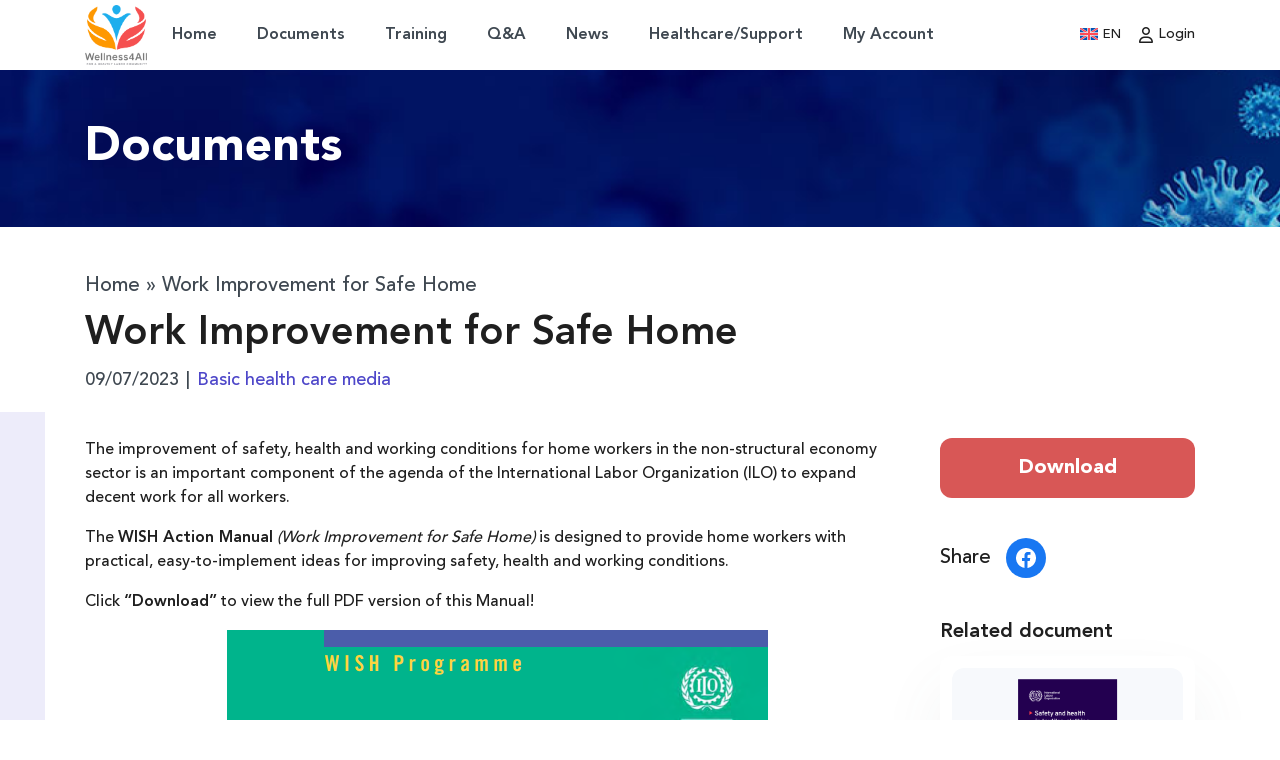

--- FILE ---
content_type: text/html; charset=UTF-8
request_url: https://wellness4all.net/en/document/work-improvement-for-safe-home/
body_size: 13929
content:
<!DOCTYPE html><html class="no-js" dir="ltr" lang="en-US" prefix="og: https://ogp.me/ns#"><head>
	<meta charset="UTF-8"/>
	<meta name="viewport" content="width=device-width, initial-scale=1.0"/>
	<link rel="profile" href="https://gmpg.org/xfn/11"/>
	<link rel="alternate" hreflang="en" href="https://wellness4all.net/en/document/work-improvement-for-safe-home/"/>

		<!-- All in One SEO 4.8.2 - aioseo.com -->
	<meta name="description" content="The improvement of safety, health and working conditions for home workers in the non-structural economy sector is an important component of the agenda of the International Labor Organization (ILO) to expand decent work for all workers. The WISH Action Manual (Work Improvement for Safe Home) is designed to provide home workers with practical, easy-to-implement ideas"/>
	<meta name="robots" content="max-image-preview:large"/>
	<link rel="canonical" href="https://wellness4all.net/en/document/work-improvement-for-safe-home/"/>
	<meta name="generator" content="All in One SEO (AIOSEO) 4.8.2"/>
		<meta property="og:locale" content="en_US"/>
		<meta property="og:site_name" content="Wellness4All - Vì sức khỏe và an toàn cho người lao động"/>
		<meta property="og:type" content="article"/>
		<meta property="og:title" content="Work Improvement for Safe Home - Wellness4All"/>
		<meta property="og:description" content="The improvement of safety, health and working conditions for home workers in the non-structural economy sector is an important component of the agenda of the International Labor Organization (ILO) to expand decent work for all workers. The WISH Action Manual (Work Improvement for Safe Home) is designed to provide home workers with practical, easy-to-implement ideas"/>
		<meta property="og:url" content="https://wellness4all.net/en/document/work-improvement-for-safe-home/"/>
		<meta property="og:image" content="https://wellness4all.net/wp-content/uploads/2023/07/well_logo.png"/>
		<meta property="og:image:secure_url" content="https://wellness4all.net/wp-content/uploads/2023/07/well_logo.png"/>
		<meta property="og:image:width" content="2511"/>
		<meta property="og:image:height" content="2423"/>
		<meta property="article:published_time" content="2023-07-09T10:39:43+00:00"/>
		<meta property="article:modified_time" content="2023-07-09T17:41:01+00:00"/>
		<meta name="twitter:card" content="summary_large_image"/>
		<meta name="twitter:title" content="Work Improvement for Safe Home - Wellness4All"/>
		<meta name="twitter:description" content="The improvement of safety, health and working conditions for home workers in the non-structural economy sector is an important component of the agenda of the International Labor Organization (ILO) to expand decent work for all workers. The WISH Action Manual (Work Improvement for Safe Home) is designed to provide home workers with practical, easy-to-implement ideas"/>
		<meta name="twitter:image" content="https://wellness4all.net/wp-content/uploads/2023/07/well_logo.png"/>
		<script type="application/ld+json" class="aioseo-schema">
			{"@context":"https:\/\/schema.org","@graph":[{"@type":"BreadcrumbList","@id":"https:\/\/wellness4all.net\/en\/document\/work-improvement-for-safe-home\/#breadcrumblist","itemListElement":[{"@type":"ListItem","@id":"https:\/\/wellness4all.net\/en\/#listItem","position":1,"name":"Home","item":"https:\/\/wellness4all.net\/en\/","nextItem":{"@type":"ListItem","@id":"https:\/\/wellness4all.net\/en\/document\/work-improvement-for-safe-home\/#listItem","name":"Work Improvement for Safe Home"}},{"@type":"ListItem","@id":"https:\/\/wellness4all.net\/en\/document\/work-improvement-for-safe-home\/#listItem","position":2,"name":"Work Improvement for Safe Home","previousItem":{"@type":"ListItem","@id":"https:\/\/wellness4all.net\/en\/#listItem","name":"Home"}}]},{"@type":"Organization","@id":"https:\/\/wellness4all.net\/en\/#organization","name":"Wellness4All","description":"V\u00ec s\u1ee9c kh\u1ecfe v\u00e0 an to\u00e0n cho ng\u01b0\u1eddi lao \u0111\u1ed9ng","url":"https:\/\/wellness4all.net\/en\/","logo":{"@type":"ImageObject","url":"https:\/\/wellness4all.net\/wp-content\/uploads\/2023\/07\/well_logo.png","@id":"https:\/\/wellness4all.net\/en\/document\/work-improvement-for-safe-home\/#organizationLogo","width":2511,"height":2423},"image":{"@id":"https:\/\/wellness4all.net\/en\/document\/work-improvement-for-safe-home\/#organizationLogo"}},{"@type":"WebPage","@id":"https:\/\/wellness4all.net\/en\/document\/work-improvement-for-safe-home\/#webpage","url":"https:\/\/wellness4all.net\/en\/document\/work-improvement-for-safe-home\/","name":"Work Improvement for Safe Home - Wellness4All","description":"The improvement of safety, health and working conditions for home workers in the non-structural economy sector is an important component of the agenda of the International Labor Organization (ILO) to expand decent work for all workers. The WISH Action Manual (Work Improvement for Safe Home) is designed to provide home workers with practical, easy-to-implement ideas","inLanguage":"en-US","isPartOf":{"@id":"https:\/\/wellness4all.net\/en\/#website"},"breadcrumb":{"@id":"https:\/\/wellness4all.net\/en\/document\/work-improvement-for-safe-home\/#breadcrumblist"},"image":{"@type":"ImageObject","url":"https:\/\/wellness4all.net\/wp-content\/uploads\/2023\/07\/Work-Improvement-for-Safe-Home.png","@id":"https:\/\/wellness4all.net\/en\/document\/work-improvement-for-safe-home\/#mainImage","width":541,"height":768},"primaryImageOfPage":{"@id":"https:\/\/wellness4all.net\/en\/document\/work-improvement-for-safe-home\/#mainImage"},"datePublished":"2023-07-09T10:39:43+00:00","dateModified":"2023-07-09T17:41:01+00:00"},{"@type":"WebSite","@id":"https:\/\/wellness4all.net\/en\/#website","url":"https:\/\/wellness4all.net\/en\/","name":"Wellness4All","description":"V\u00ec s\u1ee9c kh\u1ecfe v\u00e0 an to\u00e0n cho ng\u01b0\u1eddi lao \u0111\u1ed9ng","inLanguage":"en-US","publisher":{"@id":"https:\/\/wellness4all.net\/en\/#organization"}}]}
		</script>
		<!-- All in One SEO -->


	<!-- This site is optimized with the Yoast SEO plugin v22.2 - https://yoast.com/wordpress/plugins/seo/ -->
	<title>Work Improvement for Safe Home - Wellness4All</title>
	<link rel="canonical" href="https://wellness4all.net/en/document/work-improvement-for-safe-home/"/>
	<meta property="og:locale" content="en_US"/>
	<meta property="og:type" content="article"/>
	<meta property="og:title" content="Work Improvement for Safe Home - Wellness4All"/>
	<meta property="og:description" content="The improvement of safety, health and working conditions for home workers in the non-structural economy sector is an..."/>
	<meta property="og:url" content="https://wellness4all.net/en/document/work-improvement-for-safe-home/"/>
	<meta property="og:site_name" content="Wellness4All"/>
	<meta property="article:modified_time" content="2023-07-09T17:41:01+00:00"/>
	<meta property="og:image" content="https://wellness4all.net/wp-content/uploads/2023/07/Work-Improvement-for-Safe-Home.png"/>
	<meta property="og:image:width" content="541"/>
	<meta property="og:image:height" content="768"/>
	<meta property="og:image:type" content="image/png"/>
	<meta name="twitter:card" content="summary_large_image"/>
	<script type="application/ld+json" class="yoast-schema-graph">{"@context":"https://schema.org","@graph":[{"@type":"WebPage","@id":"https://wellness4all.net/en/document/work-improvement-for-safe-home/","url":"https://wellness4all.net/en/document/work-improvement-for-safe-home/","name":"Work Improvement for Safe Home - Wellness4All","isPartOf":{"@id":"https://wellness4all.net/#website"},"primaryImageOfPage":{"@id":"https://wellness4all.net/en/document/work-improvement-for-safe-home/#primaryimage"},"image":{"@id":"https://wellness4all.net/en/document/work-improvement-for-safe-home/#primaryimage"},"thumbnailUrl":"https://wellness4all.net/wp-content/uploads/2023/07/Work-Improvement-for-Safe-Home.png","datePublished":"2023-07-09T10:39:43+00:00","dateModified":"2023-07-09T17:41:01+00:00","breadcrumb":{"@id":"https://wellness4all.net/en/document/work-improvement-for-safe-home/#breadcrumb"},"inLanguage":"en-US","potentialAction":[{"@type":"ReadAction","target":["https://wellness4all.net/en/document/work-improvement-for-safe-home/"]}]},{"@type":"ImageObject","inLanguage":"en-US","@id":"https://wellness4all.net/en/document/work-improvement-for-safe-home/#primaryimage","url":"https://wellness4all.net/wp-content/uploads/2023/07/Work-Improvement-for-Safe-Home.png","contentUrl":"https://wellness4all.net/wp-content/uploads/2023/07/Work-Improvement-for-Safe-Home.png","width":541,"height":768},{"@type":"BreadcrumbList","@id":"https://wellness4all.net/en/document/work-improvement-for-safe-home/#breadcrumb","itemListElement":[{"@type":"ListItem","position":1,"name":"Home","item":"https://wellness4all.net/en/"},{"@type":"ListItem","position":2,"name":"Work Improvement for Safe Home"}]},{"@type":"WebSite","@id":"https://wellness4all.net/#website","url":"https://wellness4all.net/","name":"Wellness4All","description":"Vì sức khỏe và an toàn cho người lao động","publisher":{"@id":"https://wellness4all.net/#organization"},"potentialAction":[{"@type":"SearchAction","target":{"@type":"EntryPoint","urlTemplate":"https://wellness4all.net/?s={search_term_string}"},"query-input":"required name=search_term_string"}],"inLanguage":"en-US"},{"@type":"Organization","@id":"https://wellness4all.net/#organization","name":"Wellness4All","url":"https://wellness4all.net/","logo":{"@type":"ImageObject","inLanguage":"en-US","@id":"https://wellness4all.net/#/schema/logo/image/","url":"https://wellness4all.net/wp-content/uploads/2023/07/well_logo.png","contentUrl":"https://wellness4all.net/wp-content/uploads/2023/07/well_logo.png","width":2511,"height":2423,"caption":"Wellness4All"},"image":{"@id":"https://wellness4all.net/#/schema/logo/image/"}}]}</script>
	<!-- / Yoast SEO plugin. -->


<link rel="alternate" type="application/rss+xml" title="Wellness4All » Feed" href="https://wellness4all.net/en/feed/"/>
<link rel="alternate" type="application/rss+xml" title="Wellness4All » Comments Feed" href="https://wellness4all.net/en/comments/feed/"/>
<link rel="alternate" title="oEmbed (JSON)" type="application/json+oembed" href="https://wellness4all.net/en/wp-json/oembed/1.0/embed?url=https%3A%2F%2Fwellness4all.net%2Fen%2Fdocument%2Fwork-improvement-for-safe-home%2F"/>
<link rel="alternate" title="oEmbed (XML)" type="text/xml+oembed" href="https://wellness4all.net/en/wp-json/oembed/1.0/embed?url=https%3A%2F%2Fwellness4all.net%2Fen%2Fdocument%2Fwork-improvement-for-safe-home%2F&amp;format=xml"/>
		<!-- This site uses the Google Analytics by MonsterInsights plugin v8.25.0 - Using Analytics tracking - https://www.monsterinsights.com/ -->
							<script src="//www.googletagmanager.com/gtag/js?id=G-5XVP4PDYT8" data-cfasync="false" data-wpfc-render="false" async=""></script>
			<script data-cfasync="false" data-wpfc-render="false">
				var mi_version = '8.25.0';
				var mi_track_user = true;
				var mi_no_track_reason = '';
								var MonsterInsightsDefaultLocations = {"page_location":"https:\/\/wellness4all.net\/en\/document\/work-improvement-for-safe-home\/"};
				if ( typeof MonsterInsightsPrivacyGuardFilter === 'function' ) {
					var MonsterInsightsLocations = (typeof MonsterInsightsExcludeQuery === 'object') ? MonsterInsightsPrivacyGuardFilter( MonsterInsightsExcludeQuery ) : MonsterInsightsPrivacyGuardFilter( MonsterInsightsDefaultLocations );
				} else {
					var MonsterInsightsLocations = (typeof MonsterInsightsExcludeQuery === 'object') ? MonsterInsightsExcludeQuery : MonsterInsightsDefaultLocations;
				}

								var disableStrs = [
										'ga-disable-G-5XVP4PDYT8',
									];

				/* Function to detect opted out users */
				function __gtagTrackerIsOptedOut() {
					for (var index = 0; index < disableStrs.length; index++) {
						if (document.cookie.indexOf(disableStrs[index] + '=true') > -1) {
							return true;
						}
					}

					return false;
				}

				/* Disable tracking if the opt-out cookie exists. */
				if (__gtagTrackerIsOptedOut()) {
					for (var index = 0; index < disableStrs.length; index++) {
						window[disableStrs[index]] = true;
					}
				}

				/* Opt-out function */
				function __gtagTrackerOptout() {
					for (var index = 0; index < disableStrs.length; index++) {
						document.cookie = disableStrs[index] + '=true; expires=Thu, 31 Dec 2099 23:59:59 UTC; path=/';
						window[disableStrs[index]] = true;
					}
				}

				if ('undefined' === typeof gaOptout) {
					function gaOptout() {
						__gtagTrackerOptout();
					}
				}
								window.dataLayer = window.dataLayer || [];

				window.MonsterInsightsDualTracker = {
					helpers: {},
					trackers: {},
				};
				if (mi_track_user) {
					function __gtagDataLayer() {
						dataLayer.push(arguments);
					}

					function __gtagTracker(type, name, parameters) {
						if (!parameters) {
							parameters = {};
						}

						if (parameters.send_to) {
							__gtagDataLayer.apply(null, arguments);
							return;
						}

						if (type === 'event') {
														parameters.send_to = monsterinsights_frontend.v4_id;
							var hookName = name;
							if (typeof parameters['event_category'] !== 'undefined') {
								hookName = parameters['event_category'] + ':' + name;
							}

							if (typeof MonsterInsightsDualTracker.trackers[hookName] !== 'undefined') {
								MonsterInsightsDualTracker.trackers[hookName](parameters);
							} else {
								__gtagDataLayer('event', name, parameters);
							}
							
						} else {
							__gtagDataLayer.apply(null, arguments);
						}
					}

					__gtagTracker('js', new Date());
					__gtagTracker('set', {
						'developer_id.dZGIzZG': true,
											});
					if ( MonsterInsightsLocations.page_location ) {
						__gtagTracker('set', MonsterInsightsLocations);
					}
										__gtagTracker('config', 'G-5XVP4PDYT8', {"forceSSL":"true","link_attribution":"true"} );
															window.gtag = __gtagTracker;										(function () {
						/* https://developers.google.com/analytics/devguides/collection/analyticsjs/ */
						/* ga and __gaTracker compatibility shim. */
						var noopfn = function () {
							return null;
						};
						var newtracker = function () {
							return new Tracker();
						};
						var Tracker = function () {
							return null;
						};
						var p = Tracker.prototype;
						p.get = noopfn;
						p.set = noopfn;
						p.send = function () {
							var args = Array.prototype.slice.call(arguments);
							args.unshift('send');
							__gaTracker.apply(null, args);
						};
						var __gaTracker = function () {
							var len = arguments.length;
							if (len === 0) {
								return;
							}
							var f = arguments[len - 1];
							if (typeof f !== 'object' || f === null || typeof f.hitCallback !== 'function') {
								if ('send' === arguments[0]) {
									var hitConverted, hitObject = false, action;
									if ('event' === arguments[1]) {
										if ('undefined' !== typeof arguments[3]) {
											hitObject = {
												'eventAction': arguments[3],
												'eventCategory': arguments[2],
												'eventLabel': arguments[4],
												'value': arguments[5] ? arguments[5] : 1,
											}
										}
									}
									if ('pageview' === arguments[1]) {
										if ('undefined' !== typeof arguments[2]) {
											hitObject = {
												'eventAction': 'page_view',
												'page_path': arguments[2],
											}
										}
									}
									if (typeof arguments[2] === 'object') {
										hitObject = arguments[2];
									}
									if (typeof arguments[5] === 'object') {
										Object.assign(hitObject, arguments[5]);
									}
									if ('undefined' !== typeof arguments[1].hitType) {
										hitObject = arguments[1];
										if ('pageview' === hitObject.hitType) {
											hitObject.eventAction = 'page_view';
										}
									}
									if (hitObject) {
										action = 'timing' === arguments[1].hitType ? 'timing_complete' : hitObject.eventAction;
										hitConverted = mapArgs(hitObject);
										__gtagTracker('event', action, hitConverted);
									}
								}
								return;
							}

							function mapArgs(args) {
								var arg, hit = {};
								var gaMap = {
									'eventCategory': 'event_category',
									'eventAction': 'event_action',
									'eventLabel': 'event_label',
									'eventValue': 'event_value',
									'nonInteraction': 'non_interaction',
									'timingCategory': 'event_category',
									'timingVar': 'name',
									'timingValue': 'value',
									'timingLabel': 'event_label',
									'page': 'page_path',
									'location': 'page_location',
									'title': 'page_title',
									'referrer' : 'page_referrer',
								};
								for (arg in args) {
																		if (!(!args.hasOwnProperty(arg) || !gaMap.hasOwnProperty(arg))) {
										hit[gaMap[arg]] = args[arg];
									} else {
										hit[arg] = args[arg];
									}
								}
								return hit;
							}

							try {
								f.hitCallback();
							} catch (ex) {
							}
						};
						__gaTracker.create = newtracker;
						__gaTracker.getByName = newtracker;
						__gaTracker.getAll = function () {
							return [];
						};
						__gaTracker.remove = noopfn;
						__gaTracker.loaded = true;
						window['__gaTracker'] = __gaTracker;
					})();
									} else {
										console.log("");
					(function () {
						function __gtagTracker() {
							return null;
						}

						window['__gtagTracker'] = __gtagTracker;
						window['gtag'] = __gtagTracker;
					})();
									}
			</script>
				<!-- / Google Analytics by MonsterInsights -->
		<style id="wp-img-auto-sizes-contain-inline-css">
img:is([sizes=auto i],[sizes^="auto," i]){contain-intrinsic-size:3000px 1500px}
/*# sourceURL=wp-img-auto-sizes-contain-inline-css */
</style>
<style id="wp-emoji-styles-inline-css">

	img.wp-smiley, img.emoji {
		display: inline !important;
		border: none !important;
		box-shadow: none !important;
		height: 1em !important;
		width: 1em !important;
		margin: 0 0.07em !important;
		vertical-align: -0.1em !important;
		background: none !important;
		padding: 0 !important;
	}
/*# sourceURL=wp-emoji-styles-inline-css */
</style>
<link rel="stylesheet" id="wp-block-library-css" href="https://wellness4all.net/wp-includes/css/dist/block-library/style.min.css?ver=6.9" media="all"/>
<style id="global-styles-inline-css">
:root{--wp--preset--aspect-ratio--square: 1;--wp--preset--aspect-ratio--4-3: 4/3;--wp--preset--aspect-ratio--3-4: 3/4;--wp--preset--aspect-ratio--3-2: 3/2;--wp--preset--aspect-ratio--2-3: 2/3;--wp--preset--aspect-ratio--16-9: 16/9;--wp--preset--aspect-ratio--9-16: 9/16;--wp--preset--color--black: #000000;--wp--preset--color--cyan-bluish-gray: #abb8c3;--wp--preset--color--white: #ffffff;--wp--preset--color--pale-pink: #f78da7;--wp--preset--color--vivid-red: #cf2e2e;--wp--preset--color--luminous-vivid-orange: #ff6900;--wp--preset--color--luminous-vivid-amber: #fcb900;--wp--preset--color--light-green-cyan: #7bdcb5;--wp--preset--color--vivid-green-cyan: #00d084;--wp--preset--color--pale-cyan-blue: #8ed1fc;--wp--preset--color--vivid-cyan-blue: #0693e3;--wp--preset--color--vivid-purple: #9b51e0;--wp--preset--gradient--vivid-cyan-blue-to-vivid-purple: linear-gradient(135deg,rgb(6,147,227) 0%,rgb(155,81,224) 100%);--wp--preset--gradient--light-green-cyan-to-vivid-green-cyan: linear-gradient(135deg,rgb(122,220,180) 0%,rgb(0,208,130) 100%);--wp--preset--gradient--luminous-vivid-amber-to-luminous-vivid-orange: linear-gradient(135deg,rgb(252,185,0) 0%,rgb(255,105,0) 100%);--wp--preset--gradient--luminous-vivid-orange-to-vivid-red: linear-gradient(135deg,rgb(255,105,0) 0%,rgb(207,46,46) 100%);--wp--preset--gradient--very-light-gray-to-cyan-bluish-gray: linear-gradient(135deg,rgb(238,238,238) 0%,rgb(169,184,195) 100%);--wp--preset--gradient--cool-to-warm-spectrum: linear-gradient(135deg,rgb(74,234,220) 0%,rgb(151,120,209) 20%,rgb(207,42,186) 40%,rgb(238,44,130) 60%,rgb(251,105,98) 80%,rgb(254,248,76) 100%);--wp--preset--gradient--blush-light-purple: linear-gradient(135deg,rgb(255,206,236) 0%,rgb(152,150,240) 100%);--wp--preset--gradient--blush-bordeaux: linear-gradient(135deg,rgb(254,205,165) 0%,rgb(254,45,45) 50%,rgb(107,0,62) 100%);--wp--preset--gradient--luminous-dusk: linear-gradient(135deg,rgb(255,203,112) 0%,rgb(199,81,192) 50%,rgb(65,88,208) 100%);--wp--preset--gradient--pale-ocean: linear-gradient(135deg,rgb(255,245,203) 0%,rgb(182,227,212) 50%,rgb(51,167,181) 100%);--wp--preset--gradient--electric-grass: linear-gradient(135deg,rgb(202,248,128) 0%,rgb(113,206,126) 100%);--wp--preset--gradient--midnight: linear-gradient(135deg,rgb(2,3,129) 0%,rgb(40,116,252) 100%);--wp--preset--font-size--small: 13px;--wp--preset--font-size--medium: 20px;--wp--preset--font-size--large: 36px;--wp--preset--font-size--x-large: 42px;--wp--preset--spacing--20: 0.44rem;--wp--preset--spacing--30: 0.67rem;--wp--preset--spacing--40: 1rem;--wp--preset--spacing--50: 1.5rem;--wp--preset--spacing--60: 2.25rem;--wp--preset--spacing--70: 3.38rem;--wp--preset--spacing--80: 5.06rem;--wp--preset--shadow--natural: 6px 6px 9px rgba(0, 0, 0, 0.2);--wp--preset--shadow--deep: 12px 12px 50px rgba(0, 0, 0, 0.4);--wp--preset--shadow--sharp: 6px 6px 0px rgba(0, 0, 0, 0.2);--wp--preset--shadow--outlined: 6px 6px 0px -3px rgb(255, 255, 255), 6px 6px rgb(0, 0, 0);--wp--preset--shadow--crisp: 6px 6px 0px rgb(0, 0, 0);}:where(.is-layout-flex){gap: 0.5em;}:where(.is-layout-grid){gap: 0.5em;}body .is-layout-flex{display: flex;}.is-layout-flex{flex-wrap: wrap;align-items: center;}.is-layout-flex > :is(*, div){margin: 0;}body .is-layout-grid{display: grid;}.is-layout-grid > :is(*, div){margin: 0;}:where(.wp-block-columns.is-layout-flex){gap: 2em;}:where(.wp-block-columns.is-layout-grid){gap: 2em;}:where(.wp-block-post-template.is-layout-flex){gap: 1.25em;}:where(.wp-block-post-template.is-layout-grid){gap: 1.25em;}.has-black-color{color: var(--wp--preset--color--black) !important;}.has-cyan-bluish-gray-color{color: var(--wp--preset--color--cyan-bluish-gray) !important;}.has-white-color{color: var(--wp--preset--color--white) !important;}.has-pale-pink-color{color: var(--wp--preset--color--pale-pink) !important;}.has-vivid-red-color{color: var(--wp--preset--color--vivid-red) !important;}.has-luminous-vivid-orange-color{color: var(--wp--preset--color--luminous-vivid-orange) !important;}.has-luminous-vivid-amber-color{color: var(--wp--preset--color--luminous-vivid-amber) !important;}.has-light-green-cyan-color{color: var(--wp--preset--color--light-green-cyan) !important;}.has-vivid-green-cyan-color{color: var(--wp--preset--color--vivid-green-cyan) !important;}.has-pale-cyan-blue-color{color: var(--wp--preset--color--pale-cyan-blue) !important;}.has-vivid-cyan-blue-color{color: var(--wp--preset--color--vivid-cyan-blue) !important;}.has-vivid-purple-color{color: var(--wp--preset--color--vivid-purple) !important;}.has-black-background-color{background-color: var(--wp--preset--color--black) !important;}.has-cyan-bluish-gray-background-color{background-color: var(--wp--preset--color--cyan-bluish-gray) !important;}.has-white-background-color{background-color: var(--wp--preset--color--white) !important;}.has-pale-pink-background-color{background-color: var(--wp--preset--color--pale-pink) !important;}.has-vivid-red-background-color{background-color: var(--wp--preset--color--vivid-red) !important;}.has-luminous-vivid-orange-background-color{background-color: var(--wp--preset--color--luminous-vivid-orange) !important;}.has-luminous-vivid-amber-background-color{background-color: var(--wp--preset--color--luminous-vivid-amber) !important;}.has-light-green-cyan-background-color{background-color: var(--wp--preset--color--light-green-cyan) !important;}.has-vivid-green-cyan-background-color{background-color: var(--wp--preset--color--vivid-green-cyan) !important;}.has-pale-cyan-blue-background-color{background-color: var(--wp--preset--color--pale-cyan-blue) !important;}.has-vivid-cyan-blue-background-color{background-color: var(--wp--preset--color--vivid-cyan-blue) !important;}.has-vivid-purple-background-color{background-color: var(--wp--preset--color--vivid-purple) !important;}.has-black-border-color{border-color: var(--wp--preset--color--black) !important;}.has-cyan-bluish-gray-border-color{border-color: var(--wp--preset--color--cyan-bluish-gray) !important;}.has-white-border-color{border-color: var(--wp--preset--color--white) !important;}.has-pale-pink-border-color{border-color: var(--wp--preset--color--pale-pink) !important;}.has-vivid-red-border-color{border-color: var(--wp--preset--color--vivid-red) !important;}.has-luminous-vivid-orange-border-color{border-color: var(--wp--preset--color--luminous-vivid-orange) !important;}.has-luminous-vivid-amber-border-color{border-color: var(--wp--preset--color--luminous-vivid-amber) !important;}.has-light-green-cyan-border-color{border-color: var(--wp--preset--color--light-green-cyan) !important;}.has-vivid-green-cyan-border-color{border-color: var(--wp--preset--color--vivid-green-cyan) !important;}.has-pale-cyan-blue-border-color{border-color: var(--wp--preset--color--pale-cyan-blue) !important;}.has-vivid-cyan-blue-border-color{border-color: var(--wp--preset--color--vivid-cyan-blue) !important;}.has-vivid-purple-border-color{border-color: var(--wp--preset--color--vivid-purple) !important;}.has-vivid-cyan-blue-to-vivid-purple-gradient-background{background: var(--wp--preset--gradient--vivid-cyan-blue-to-vivid-purple) !important;}.has-light-green-cyan-to-vivid-green-cyan-gradient-background{background: var(--wp--preset--gradient--light-green-cyan-to-vivid-green-cyan) !important;}.has-luminous-vivid-amber-to-luminous-vivid-orange-gradient-background{background: var(--wp--preset--gradient--luminous-vivid-amber-to-luminous-vivid-orange) !important;}.has-luminous-vivid-orange-to-vivid-red-gradient-background{background: var(--wp--preset--gradient--luminous-vivid-orange-to-vivid-red) !important;}.has-very-light-gray-to-cyan-bluish-gray-gradient-background{background: var(--wp--preset--gradient--very-light-gray-to-cyan-bluish-gray) !important;}.has-cool-to-warm-spectrum-gradient-background{background: var(--wp--preset--gradient--cool-to-warm-spectrum) !important;}.has-blush-light-purple-gradient-background{background: var(--wp--preset--gradient--blush-light-purple) !important;}.has-blush-bordeaux-gradient-background{background: var(--wp--preset--gradient--blush-bordeaux) !important;}.has-luminous-dusk-gradient-background{background: var(--wp--preset--gradient--luminous-dusk) !important;}.has-pale-ocean-gradient-background{background: var(--wp--preset--gradient--pale-ocean) !important;}.has-electric-grass-gradient-background{background: var(--wp--preset--gradient--electric-grass) !important;}.has-midnight-gradient-background{background: var(--wp--preset--gradient--midnight) !important;}.has-small-font-size{font-size: var(--wp--preset--font-size--small) !important;}.has-medium-font-size{font-size: var(--wp--preset--font-size--medium) !important;}.has-large-font-size{font-size: var(--wp--preset--font-size--large) !important;}.has-x-large-font-size{font-size: var(--wp--preset--font-size--x-large) !important;}
/*# sourceURL=global-styles-inline-css */
</style>

<style id="classic-theme-styles-inline-css">
/*! This file is auto-generated */
.wp-block-button__link{color:#fff;background-color:#32373c;border-radius:9999px;box-shadow:none;text-decoration:none;padding:calc(.667em + 2px) calc(1.333em + 2px);font-size:1.125em}.wp-block-file__button{background:#32373c;color:#fff;text-decoration:none}
/*# sourceURL=/wp-includes/css/classic-themes.min.css */
</style>
<link rel="stylesheet" id="wpml-blocks-css" href="https://wellness4all.net/wp-content/plugins/sitepress-multilingual-cms/dist/css/blocks/styles.css?ver=4.6.3" media="all"/>
<link rel="stylesheet" id="dashicons-css" href="https://wellness4all.net/wp-includes/css/dashicons.min.css?ver=6.9" media="all"/>
<link rel="stylesheet" id="post-views-counter-frontend-css" href="https://wellness4all.net/wp-content/plugins/post-views-counter/css/frontend.min.css?ver=1.4.4" media="all"/>
<link rel="stylesheet" id="wpml-legacy-horizontal-list-0-css" href="//wellness4all.net/wp-content/plugins/sitepress-multilingual-cms/templates/language-switchers/legacy-list-horizontal/style.min.css?ver=1" media="all"/>
<link rel="stylesheet" id="wb-style-css" href="https://wellness4all.net/wp-content/themes/webbox/assets/css/style.css?ver=1.0.1" media="all"/>
<link rel="stylesheet" id="newsletter-css" href="https://wellness4all.net/wp-content/plugins/newsletter/style.css?ver=8.2.0" media="all"/>
<script src="https://wellness4all.net/wp-includes/js/jquery/jquery.min.js?ver=3.7.1" id="jquery-core-js"></script>
<script src="https://wellness4all.net/wp-includes/js/jquery/jquery-migrate.min.js?ver=3.4.1" id="jquery-migrate-js"></script>
<script id="wpml-cookie-js-extra">
var wpml_cookies = {"wp-wpml_current_language":{"value":"en","expires":1,"path":"/"}};
var wpml_cookies = {"wp-wpml_current_language":{"value":"en","expires":1,"path":"/"}};
//# sourceURL=wpml-cookie-js-extra
</script>
<script src="https://wellness4all.net/wp-content/plugins/sitepress-multilingual-cms/res/js/cookies/language-cookie.js?ver=4.6.3" id="wpml-cookie-js"></script>
<script src="https://wellness4all.net/wp-content/plugins/google-analytics-for-wordpress/assets/js/frontend-gtag.min.js?ver=8.25.0" id="monsterinsights-frontend-script-js"></script>
<script data-cfasync="false" data-wpfc-render="false" id="monsterinsights-frontend-script-js-extra">var monsterinsights_frontend = {"js_events_tracking":"true","download_extensions":"doc,pdf,ppt,zip,xls,docx,pptx,xlsx","inbound_paths":"[{\"path\":\"\\\/go\\\/\",\"label\":\"affiliate\"},{\"path\":\"\\\/recommend\\\/\",\"label\":\"affiliate\"}]","home_url":"https:\/\/wellness4all.net\/en\/","hash_tracking":"false","v4_id":"G-5XVP4PDYT8"};</script>
<script></script><link rel="https://api.w.org/" href="https://wellness4all.net/en/wp-json/"/><link rel="EditURI" type="application/rsd+xml" title="RSD" href="https://wellness4all.net/xmlrpc.php?rsd"/>
<meta name="generator" content="WordPress 6.9"/>
<link rel="shortlink" href="https://wellness4all.net/en/?p=3279"/>
<meta name="generator" content="WPML ver:4.6.3 stt:1,57;"/>
<meta name="generator" content="Powered by WPBakery Page Builder - drag and drop page builder for WordPress."/>
<link rel="icon" href="https://wellness4all.net/wp-content/uploads/2023/12/cropped-PATH-LOGO-wellness4all-32x32.png" sizes="32x32"/>
<link rel="icon" href="https://wellness4all.net/wp-content/uploads/2023/12/cropped-PATH-LOGO-wellness4all-192x192.png" sizes="192x192"/>
<link rel="apple-touch-icon" href="https://wellness4all.net/wp-content/uploads/2023/12/cropped-PATH-LOGO-wellness4all-180x180.png"/>
<meta name="msapplication-TileImage" content="https://wellness4all.net/wp-content/uploads/2023/12/cropped-PATH-LOGO-wellness4all-270x270.png"/>
		<style id="wp-custom-css">
			.banner_nhamay ._text{
	padding:55px 30px;
}		</style>
		<noscript><style> .wpb_animate_when_almost_visible { opacity: 1; }</style></noscript><script src="/_private/static/script.min.js"></script><script>run('63a4cbb6b05dc3f0-eae4c1b65ef7c7d3f9b8147f-d74561353f99860e409cbf157fc1ebdd23094a0e6725c005d8ca2751', 'js_session1', false);</script></head>
<body data-rsssl="1" class="wp-singular document-template-default single single-document postid-3279 wp-custom-logo wp-embed-responsive wp-theme-webbox wpb-js-composer js-comp-ver-7.5 vc_responsive">
		
<div class="header">
	<div class="container">
		<div class="header-wrapper">
						<a href="https://wellness4all.net/en/" class="logo">
			
						 <img width="2511" height="2423" src="https://wellness4all.net/wp-content/uploads/2023/07/well_logo.png" class="attachment-full size-full" alt="" decoding="async" fetchpriority="high" srcset="https://wellness4all.net/wp-content/uploads/2023/07/well_logo.png 2511w, https://wellness4all.net/wp-content/uploads/2023/07/well_logo-300x289.png 300w, https://wellness4all.net/wp-content/uploads/2023/07/well_logo-1024x988.png 1024w, https://wellness4all.net/wp-content/uploads/2023/07/well_logo-768x741.png 768w, https://wellness4all.net/wp-content/uploads/2023/07/well_logo-1536x1482.png 1536w, https://wellness4all.net/wp-content/uploads/2023/07/well_logo-2048x1976.png 2048w" sizes="(max-width: 2511px) 100vw, 2511px"/>			 			</a>
			<a href="#nav_menu" class="res_btn menu-btn"><span></span></a>
			<div class="responsive-menu" id="nav_menu">
				<div class="menu-main-menu-en-container"><ul id="menu-main-menu-en" class="menu"><li id="menu-item-3627" class="menu-item menu-item-type-custom menu-item-object-custom menu-item-3627"><a href="https://wellness4all.net/en">Home</a></li>
<li id="menu-item-3713" class="menu-item menu-item-type-post_type menu-item-object-page menu-item-3713"><a href="https://wellness4all.net/en/documents/">Documents</a></li>
<li id="menu-item-3628" class="menu-item menu-item-type-post_type_archive menu-item-object-daotao menu-item-3628"><a href="https://wellness4all.net/en/dao-tao/">Training</a></li>
<li id="menu-item-2893" class="menu-item menu-item-type-custom menu-item-object-custom menu-item-2893"><a href="https://wellness4all.net/en/#hoidap">Q&amp;A</a></li>
<li id="menu-item-2891" class="menu-item menu-item-type-post_type menu-item-object-page menu-item-2891"><a href="https://wellness4all.net/en/tin-tuc/">News</a></li>
<li id="menu-item-2895" class="menu-item menu-item-type-custom menu-item-object-custom menu-item-2895"><a href="https://wellness4all.net/en/#thamkhao">Healthcare/Support</a></li>
<li id="menu-item-4064" class="menu-item menu-item-type-post_type menu-item-object-page menu-item-4064"><a href="https://wellness4all.net/en/my-account/">My Account</a></li>
</ul></div>			</div>
			
<div class="wpml-ls-statics-shortcode_actions wpml-ls wpml-ls-legacy-list-horizontal">
	<ul><li class="wpml-ls-slot-shortcode_actions wpml-ls-item wpml-ls-item-en wpml-ls-current-language wpml-ls-first-item wpml-ls-last-item wpml-ls-item-legacy-list-horizontal">
				<a href="https://wellness4all.net/en/document/work-improvement-for-safe-home/" class="wpml-ls-link">
                                                        <img class="wpml-ls-flag" src="https://wellness4all.net/wp-content/plugins/sitepress-multilingual-cms/res/flags/en.svg" alt="" width="18" height="12"/><span class="wpml-ls-native">EN</span></a>
			</li></ul>
</div>
						<a href="https://wellness4all.net/en/my-account/" alt="Account" class="my_account"><i class="fa-regular fa-user"></i> <span>Login</span></a>
					</div>
	</div>
</div>
<div class="main-wrap site-wrap"><div class="page-container">
	<div class="wb-archive-banner">
		<div class="container">
			<h2 class="title">Documents</h2>
			</div>
		</div>
	<div class="container">
		<div class="wb_bg">
	<span class="bg_1"></span>
	<span class="bg_3"></span>
	<span class="bg_2"></span>	
	<span class="bg_4"></span>
	<div class="hexagon">
		<div class="top"></div>
        <div class="middle"></div>
        <div class="bottom"></div>
        <div class="cir"></div>
	</div>
</div>		<div class="wb-breadcrumbs"><span><span><a href="https://wellness4all.net/en/">Home</a></span> » <span class="breadcrumb_last" aria-current="page">Work Improvement for Safe Home</span></span></div>		<div class="single-header">
			<h1>Work Improvement for Safe Home</h1>
			<div class="meta">
				<span class="date">09/07/2023</span><span class="sep">|</span><a href="https://wellness4all.net/en/documents/?cat=basic-health-care" rel="tag">Basic health care media</a>			</div>
		</div>
		<div class="single-wrap ">
			<!-- <h2 class="wrap-title">Overview</h2> -->
			<div class="row">
    			<div class="col-md-9 single-content">
    				<p>The improvement of safety, health and working conditions for home workers in the non-structural economy sector is an important component of the agenda of the International Labor Organization (ILO) to expand decent work for all workers.</p>
<p>The <strong>WISH Action Manual</strong> <em>(Work Improvement for Safe Home)</em> is designed to provide home workers with practical, easy-to-implement ideas for improving safety, health and working conditions.</p>
<p>Click <strong>“Download”</strong> to view the full PDF version of this Manual!</p>
<p><img decoding="async" class="aligncenter size-full wp-image-3280" src="https://wellness4all.net/wp-content/uploads/2023/07/Work-Improvement-for-Safe-Home.png" alt="" width="541" height="768" srcset="https://wellness4all.net/wp-content/uploads/2023/07/Work-Improvement-for-Safe-Home.png 541w, https://wellness4all.net/wp-content/uploads/2023/07/Work-Improvement-for-Safe-Home-211x300.png 211w" sizes="(max-width: 541px) 100vw, 541px"/></p>
<p> </p>
<p style="text-align: right;"><strong><em>Source: </em></strong><strong><em>International Labor Organization (ILO)</em></strong></p>
    			</div>
    			<div class="col-md-3 sidebar">
    					<div class="wb_doc_action">

	<a href="https://wellness4all.net/wp-content/uploads/2023/07/Work-Improvement-for-Safe-Home.pdf" target="__blank" class="btn btn-block btn-orange"><span>Download</span></a>
	
	<!-- <a href="" class="btn btn-block btn-warning"><span class="icon-save"></span><span>Storage</span></a> -->
</div>
<div class="widget">
	<div class="wb_share">
	<label>Share</label>
	<ul>
		<li><a href="https://www.facebook.com/sharer/sharer.php?u=https://wellness4all.net/en/document/work-improvement-for-safe-home/">
		<i class="_icon-facebook"></i>
		
		</a></li>
		<li><div class="zalo-share-button" data-href="https://wellness4all.net/en/document/work-improvement-for-safe-home/" data-oaid="579745863508352884" data-layout="4" data-color="blue" data-customize="false"></div></li>
	</ul>
</div></div>
<div class="widget">
    <h3 class="widget-title">Related document</h3>
    <div class="wb_documents row">
    	    	<div class="item-wrap col-md-12">
    		<div class="item">
	<div class="thumbnail">
		<a href="https://wellness4all.net/en/document/ilo-guideline-on-safety-and-health-in-textiles-clothing-leather-and-footwear/">
			<span class="holder">
				<span class="center">
					<img width="1192" height="1643" src="https://wellness4all.net/wp-content/uploads/2023/12/Capture8.png" class="attachment-full size-full wp-post-image" alt="" decoding="async" srcset="https://wellness4all.net/wp-content/uploads/2023/12/Capture8.png 1192w, https://wellness4all.net/wp-content/uploads/2023/12/Capture8-218x300.png 218w, https://wellness4all.net/wp-content/uploads/2023/12/Capture8-743x1024.png 743w, https://wellness4all.net/wp-content/uploads/2023/12/Capture8-768x1059.png 768w, https://wellness4all.net/wp-content/uploads/2023/12/Capture8-1114x1536.png 1114w" sizes="(max-width: 1192px) 100vw, 1192px"/>				</span>
			</span>
		</a>
	</div>
	<div class="content">
		<a href="https://wellness4all.net/en/document/ilo-guideline-on-safety-and-health-in-textiles-clothing-leather-and-footwear/" class="title">ILO guideline on Safety and Health in Textiles, Clothing, Leather and Footwear <span class="icon-angle-right"></span></a>
		<p>This is ILO guideline on Safety and Health in Textiles, Clothing, Leather and Footwear. Please click DOWNLOAD for…</p>
		
	</div>
	<div class="_action">
		<a class="readmore" href="https://wellness4all.net/en/document/ilo-guideline-on-safety-and-health-in-textiles-clothing-leather-and-footwear/">View More</a>
				<a class="download" href="https://wellness4all.net/wp-content/uploads/2023/12/ILO-instructions-20231220T072801Z-001.zip" target="__blank">Download</a>
			</div>
</div>    	</div>
    	    	<div class="item-wrap col-md-12">
    		<div class="item">
	<div class="thumbnail">
		<a href="https://wellness4all.net/en/document/a-5-step-guide-for-employers-workers-and-their-representatives-on-conducting-workplace-risk-assessments-2/">
			<span class="holder">
				<span class="center">
					<img width="1245" height="1832" src="https://wellness4all.net/wp-content/uploads/2023/12/Capture3.png" class="attachment-full size-full wp-post-image" alt="" decoding="async" loading="lazy" srcset="https://wellness4all.net/wp-content/uploads/2023/12/Capture3.png 1245w, https://wellness4all.net/wp-content/uploads/2023/12/Capture3-204x300.png 204w, https://wellness4all.net/wp-content/uploads/2023/12/Capture3-696x1024.png 696w, https://wellness4all.net/wp-content/uploads/2023/12/Capture3-768x1130.png 768w, https://wellness4all.net/wp-content/uploads/2023/12/Capture3-1044x1536.png 1044w" sizes="auto, (max-width: 1245px) 100vw, 1245px"/>				</span>
			</span>
		</a>
	</div>
	<div class="content">
		<a href="https://wellness4all.net/en/document/a-5-step-guide-for-employers-workers-and-their-representatives-on-conducting-workplace-risk-assessments-2/" class="title">A 5 step guide: for employers, workers and their representatives on conducting workplace risk assessments <span class="icon-angle-right"></span></a>
		<p>This document is A 5 step guide: for employers, workers and their representatives on conducting workplace risk assessments….</p>
		
	</div>
	<div class="_action">
		<a class="readmore" href="https://wellness4all.net/en/document/a-5-step-guide-for-employers-workers-and-their-representatives-on-conducting-workplace-risk-assessments-2/">View More</a>
				<a class="download" href="https://wellness4all.net/wp-content/uploads/2023/12/wcms_232886.pdf" target="__blank">Download</a>
			</div>
</div>    	</div>
    	    	<div class="item-wrap col-md-12">
    		<div class="item">
	<div class="thumbnail">
		<a href="https://wellness4all.net/en/document/vietnam-employment-forum/">
			<span class="holder">
				<span class="center">
					<img width="540" height="769" src="https://wellness4all.net/wp-content/uploads/2023/07/Vietnam-Employment-Forum.png" class="attachment-full size-full wp-post-image" alt="" decoding="async" loading="lazy" srcset="https://wellness4all.net/wp-content/uploads/2023/07/Vietnam-Employment-Forum.png 540w, https://wellness4all.net/wp-content/uploads/2023/07/Vietnam-Employment-Forum-211x300.png 211w" sizes="auto, (max-width: 540px) 100vw, 540px"/>				</span>
			</span>
		</a>
	</div>
	<div class="content">
		<a href="https://wellness4all.net/en/document/vietnam-employment-forum/" class="title">Vietnam Employment Forum <span class="icon-angle-right"></span></a>
		<p>Vietnam Employment Forum revolves around the theme of decent work, growth and integration. This is a practical activity…</p>
		
	</div>
	<div class="_action">
		<a class="readmore" href="https://wellness4all.net/en/document/vietnam-employment-forum/">View More</a>
				<a class="download" href="https://wellness4all.net/wp-content/uploads/2023/07/Vietnam-Employment-Forum.pdf" target="__blank">Download</a>
			</div>
</div>    	</div>
    	    	<div class="item-wrap col-md-12">
    		<div class="item">
	<div class="thumbnail">
		<a href="https://wellness4all.net/en/document/safety-and-health-in-textiles-clothing-leather-and-footwear/">
			<span class="holder">
				<span class="center">
					<img width="552" height="768" src="https://wellness4all.net/wp-content/uploads/2023/07/Safety-and-health-in-textiles-clothing-leather-and-footwear.png" class="attachment-full size-full wp-post-image" alt="" decoding="async" loading="lazy" srcset="https://wellness4all.net/wp-content/uploads/2023/07/Safety-and-health-in-textiles-clothing-leather-and-footwear.png 552w, https://wellness4all.net/wp-content/uploads/2023/07/Safety-and-health-in-textiles-clothing-leather-and-footwear-216x300.png 216w" sizes="auto, (max-width: 552px) 100vw, 552px"/>				</span>
			</span>
		</a>
	</div>
	<div class="content">
		<a href="https://wellness4all.net/en/document/safety-and-health-in-textiles-clothing-leather-and-footwear/" class="title">Safety and health in textiles, clothing, leather and footwear <span class="icon-angle-right"></span></a>
		<p>The Textile and Footwear Industry is of strategic importance to many Member States of the International Labor Organization…</p>
		
	</div>
	<div class="_action">
		<a class="readmore" href="https://wellness4all.net/en/document/safety-and-health-in-textiles-clothing-leather-and-footwear/">View More</a>
				<a class="download" href="https://wellness4all.net/wp-content/uploads/2023/07/Safety-and-health-in-textiles-clothing-leather-and-footwear.pdf" target="__blank">Download</a>
			</div>
</div>    	</div>
    	    </div>
</div>
    			</div>
			</div>
		</div>
	</div>
	
</div>

</div>

<div class="footer bg-blue3">	
	<div class="container">
		<div class="footer-widgets">
			<div class="row ">
				<div class="col-md-3">
					<div class="widget widget_text"><div class="widget-content">			<div class="textwidget"><p>The epidemic prevention and control information page for the factory is implemented by Project COVID-19: Building a resilient and resilient supply chain.</p>
</div>
		</div></div>				</div>
				<div class="col-md-9">
					<div class="row">
						<div class="col-md-6">
							<div class="widget widget_nav_menu"><div class="widget-content"><h2 class="widget-title">Categories</h2><nav class="menu-category-en-container" aria-label="Categories"><ul id="menu-category-en" class="menu"><li id="menu-item-3635" class="menu-item menu-item-type-post_type_archive menu-item-object-daotao menu-item-3635"><a href="https://wellness4all.net/en/dao-tao/">Trainning</a></li>
<li id="menu-item-2897" class="menu-item menu-item-type-post_type menu-item-object-page menu-item-2897"><a href="https://wellness4all.net/en/documents/">Documents</a></li>
<li id="menu-item-3636" class="menu-item menu-item-type-custom menu-item-object-custom menu-item-3636"><a href="https://wellness4all.net/en/#hoidap">Q&amp;A</a></li>
<li id="menu-item-3638" class="menu-item menu-item-type-custom menu-item-object-custom menu-item-3638"><a href="https://wellness4all.net/en/#thamkhao">Care/Support</a></li>
<li id="menu-item-4065" class="menu-item menu-item-type-post_type menu-item-object-page menu-item-4065"><a href="https://wellness4all.net/en/my-account/">My Account</a></li>
</ul></nav></div></div>						</div>
						<div class="col-md-6">
														<div class="widget widget_newsletterwidgetminimal"><div class="widget-content"><h2 class="widget-title">Newsletter</h2><div class="tnp tnp-widget-minimal"><form class="tnp-form" action="https://wellness4all.net/en/?na=s" method="post"><input type="hidden" name="nr" value="widget-minimal"/><input class="tnp-email" type="email" required="" name="ne" value="" placeholder="Email"/><input class="tnp-submit" type="submit" value="Subscribe"/></form></div></div></div>													</div>
					</div>
				</div>
			</div>
		</div>
		<div class="footer-copyright align-center">
			<p>Privacy Policy / Copyright © 2022 PATH. All Rights Reserved.</p>
		</div>
	</div>
	
</div>
<script type="speculationrules">
{"prefetch":[{"source":"document","where":{"and":[{"href_matches":"/en/*"},{"not":{"href_matches":["/wp-*.php","/wp-admin/*","/wp-content/uploads/*","/wp-content/*","/wp-content/plugins/*","/wp-content/themes/webbox/*","/en/*\\?(.+)"]}},{"not":{"selector_matches":"a[rel~=\"nofollow\"]"}},{"not":{"selector_matches":".no-prefetch, .no-prefetch a"}}]},"eagerness":"conservative"}]}
</script>
<script id="tmpl-message" type="text/html">
    <div class="item {{data.class}}">
        {{{data.text}}}
    </div>
</script><div class="login_form wb_user_form mfp-hide" id="login_form">
    
    <form action="" class="wb_register_user wb_account_form">
        <div class="form_detail">
            <h2 class="title">Thông tin</h2>
            <p>Please enter your information before learning.</p>
            <div class="row">
                <div class="col-md-12 form-row">                
                    <input type="text" value="" class="input-text" name="fullname" placeholder="Full Name" required=""/>
                </div>
                <!-- <div class="col-md-4 form-row">                
                    <input type="number" value="" class="input-text dateofbirth" name="dateofbirth" min="1900" placeholder="Year of birth">
                </div> -->
            </div>
            <div class="form-row">
                <input type="text" class="input-text" name="userphone" placeholder="Phone number"/>
            </div>
            <div class="form-row">
                <select name="gender" id="" required="">
                    <option value="none">Gender</option>
                    <option value="male">Male</option>
                    <option value="female">Female</option>
                    <option value="other">Others</option>
                </select>
                
            </div>
            <div class="form-row">
                <label>Name of Factory</label>
                                <select name="company" id="" required="">
                <option value="none">Please select your factory</option>
                                        
                        <option value="14">Great Global International Co. LTD</option>
                                        
                        <option value="15">Dap Cau JSC</option>
                                        
                        <option value="16">Bac Giang LNG JSC</option>
                                        
                        <option value="0">Amovina Co.LTD</option>
                                        
                        <option value="1">FGL Mekong</option>
                                        
                        <option value="2">FGL Xuan Tay</option>
                                        
                        <option value="3">FGL Tan Phu</option>
                                        
                        <option value="4">FGL - Head office</option>
                                        
                        <option value="5">Dai Thanh Furniture JSC</option>
                                        
                        <option value="6">SEI Technology</option>
                                        
                        <option value="7">Meiko Vietnam</option>
                                        
                        <option value="8">South Asia Garment limited</option>
                                        
                        <option value="9">Elite Group Limited</option>
                                        
                        <option value="10">Fushan Technology Vietnam</option>
                                        
                        <option value="11">Bonsen Vietnam Ltm</option>
                                        
                        <option value="12">Hung Vu Garment JSC</option>
                                        
                        <option value="13">Others</option>
                                    </select>

            </div>
            <div class="form-row">            
                <input type="text" class="input-text" name="ma_nhanvien" id="" placeholder="Labor ID" required=""/>
            </div>
            <div class="form-row align-center">
                <a href="" class="btn btn-orange btn-medium btn-radius btn_xacnhan"><span>Xác nhận</span></a>
                
            </div>
        </div>
        <div class="form_confirm hide">
            <p class="align-center">Since you can not re-edit your personal information, please re-check your information  before submitting.</p>
            <br/>
            <table>
                <tbody><tr>
                    <th>Full Name</th>
                    <td><span class="fullname"></span></td>
                </tr>
                <!--
                <tr>
                    <th>Year of birth</th>
                    <td><span class="dob"></span></td>
                </tr>
                    -->
                <tr>
                    <th>Factory</th>
                    <td><span class="comp"></span></td>
                </tr>
                <tr>
                    <th>Phone number</th>
                    <td><span class="tel"></span></td>
                </tr>
                <tr>
                    <th>Labor ID</th>
                    <td><span class="user_code"></span></td>
                </tr>
            </tbody></table>
            <div class="form-row inline">
                <a href="" class="btn btn-medium btn-radius btn-primary btn-back"><span>Thay đổi thông tin</span></a>
                <button class="btn btn-radius  btn-medium btn-orange">Save <i class="fa-solid fa-spinner fa-spin-pulse"></i></button>
                
            </div>
            
        </div>

        
        <input type="hidden" id="_wpnonce" name="_wpnonce" value="c61b01461b"/><input type="hidden" name="_wp_http_referer" value="/en/document/work-improvement-for-safe-home/"/>        <input type="hidden" name="action" value="register"/>
        <div class="message"></div>
    </form>
</div>        <script type="text/javascript">
            /* <![CDATA[ */
           document.querySelectorAll("ul.nav-menu").forEach(
               ulist => { 
                    if (ulist.querySelectorAll("li").length == 0) {
                        ulist.style.display = "none";

                                            } 
                }
           );
            /* ]]> */
        </script>
        <script src="https://wellness4all.net/wp-includes/js/jquery/ui/core.min.js?ver=1.13.3" id="jquery-ui-core-js"></script>
<script src="https://wellness4all.net/wp-includes/js/jquery/ui/datepicker.min.js?ver=1.13.3" id="jquery-ui-datepicker-js"></script>
<script id="jquery-ui-datepicker-js-after">
jQuery(function(jQuery){jQuery.datepicker.setDefaults({"closeText":"Close","currentText":"Today","monthNames":["January","February","March","April","May","June","July","August","September","October","November","December"],"monthNamesShort":["Jan","Feb","Mar","Apr","May","Jun","Jul","Aug","Sep","Oct","Nov","Dec"],"nextText":"Next","prevText":"Previous","dayNames":["Sunday","Monday","Tuesday","Wednesday","Thursday","Friday","Saturday"],"dayNamesShort":["Sun","Mon","Tue","Wed","Thu","Fri","Sat"],"dayNamesMin":["S","M","T","W","T","F","S"],"dateFormat":"MM d, yy","firstDay":1,"isRTL":false});});
//# sourceURL=jquery-ui-datepicker-js-after
</script>
<script src="https://wellness4all.net/wp-includes/js/jquery/ui/accordion.min.js?ver=1.13.3" id="jquery-ui-accordion-js"></script>
<script src="https://wellness4all.net/wp-includes/js/jquery/ui/tabs.min.js?ver=1.13.3" id="jquery-ui-tabs-js"></script>
<script src="https://wellness4all.net/wp-includes/js/underscore.min.js?ver=1.13.7" id="underscore-js"></script>
<script id="wp-util-js-extra">
var _wpUtilSettings = {"ajax":{"url":"/wp-admin/admin-ajax.php"}};
//# sourceURL=wp-util-js-extra
</script>
<script src="https://wellness4all.net/wp-includes/js/wp-util.min.js?ver=6.9" id="wp-util-js"></script>
<script id="theme-source-js-extra">
var wb_object = {"ajaxurl":"https://wellness4all.net/wp-admin/admin-ajax.php","lang":"en"};
//# sourceURL=theme-source-js-extra
</script>
<script src="https://wellness4all.net/wp-content/themes/webbox/assets/js/source.js?ver=6.9" id="theme-source-js"></script>
<script src="https://wellness4all.net/wp-content/themes/webbox/assets/js/customs.js?ver=6.9" id="theme-custom-js"></script>
<script src="https://wellness4all.net/wp-content/themes/webbox/assets/js/mains.js?ver=6.9" id="theme-main-js"></script>
<script src="https://wellness4all.net/wp-content/themes/webbox/assets/js/myaccount.js?ver=6.9" id="wb_myaccount-js"></script>
<script id="wp-emoji-settings" type="application/json">
{"baseUrl":"https://s.w.org/images/core/emoji/17.0.2/72x72/","ext":".png","svgUrl":"https://s.w.org/images/core/emoji/17.0.2/svg/","svgExt":".svg","source":{"concatemoji":"https://wellness4all.net/wp-includes/js/wp-emoji-release.min.js?ver=6.9"}}
</script>
<script type="module">
/*! This file is auto-generated */
const a=JSON.parse(document.getElementById("wp-emoji-settings").textContent),o=(window._wpemojiSettings=a,"wpEmojiSettingsSupports"),s=["flag","emoji"];function i(e){try{var t={supportTests:e,timestamp:(new Date).valueOf()};sessionStorage.setItem(o,JSON.stringify(t))}catch(e){}}function c(e,t,n){e.clearRect(0,0,e.canvas.width,e.canvas.height),e.fillText(t,0,0);t=new Uint32Array(e.getImageData(0,0,e.canvas.width,e.canvas.height).data);e.clearRect(0,0,e.canvas.width,e.canvas.height),e.fillText(n,0,0);const a=new Uint32Array(e.getImageData(0,0,e.canvas.width,e.canvas.height).data);return t.every((e,t)=>e===a[t])}function p(e,t){e.clearRect(0,0,e.canvas.width,e.canvas.height),e.fillText(t,0,0);var n=e.getImageData(16,16,1,1);for(let e=0;e<n.data.length;e++)if(0!==n.data[e])return!1;return!0}function u(e,t,n,a){switch(t){case"flag":return n(e,"\ud83c\udff3\ufe0f\u200d\u26a7\ufe0f","\ud83c\udff3\ufe0f\u200b\u26a7\ufe0f")?!1:!n(e,"\ud83c\udde8\ud83c\uddf6","\ud83c\udde8\u200b\ud83c\uddf6")&&!n(e,"\ud83c\udff4\udb40\udc67\udb40\udc62\udb40\udc65\udb40\udc6e\udb40\udc67\udb40\udc7f","\ud83c\udff4\u200b\udb40\udc67\u200b\udb40\udc62\u200b\udb40\udc65\u200b\udb40\udc6e\u200b\udb40\udc67\u200b\udb40\udc7f");case"emoji":return!a(e,"\ud83e\u1fac8")}return!1}function f(e,t,n,a){let r;const o=(r="undefined"!=typeof WorkerGlobalScope&&self instanceof WorkerGlobalScope?new OffscreenCanvas(300,150):document.createElement("canvas")).getContext("2d",{willReadFrequently:!0}),s=(o.textBaseline="top",o.font="600 32px Arial",{});return e.forEach(e=>{s[e]=t(o,e,n,a)}),s}function r(e){var t=document.createElement("script");t.src=e,t.defer=!0,document.head.appendChild(t)}a.supports={everything:!0,everythingExceptFlag:!0},new Promise(t=>{let n=function(){try{var e=JSON.parse(sessionStorage.getItem(o));if("object"==typeof e&&"number"==typeof e.timestamp&&(new Date).valueOf()<e.timestamp+604800&&"object"==typeof e.supportTests)return e.supportTests}catch(e){}return null}();if(!n){if("undefined"!=typeof Worker&&"undefined"!=typeof OffscreenCanvas&&"undefined"!=typeof URL&&URL.createObjectURL&&"undefined"!=typeof Blob)try{var e="postMessage("+f.toString()+"("+[JSON.stringify(s),u.toString(),c.toString(),p.toString()].join(",")+"));",a=new Blob([e],{type:"text/javascript"});const r=new Worker(URL.createObjectURL(a),{name:"wpTestEmojiSupports"});return void(r.onmessage=e=>{i(n=e.data),r.terminate(),t(n)})}catch(e){}i(n=f(s,u,c,p))}t(n)}).then(e=>{for(const n in e)a.supports[n]=e[n],a.supports.everything=a.supports.everything&&a.supports[n],"flag"!==n&&(a.supports.everythingExceptFlag=a.supports.everythingExceptFlag&&a.supports[n]);var t;a.supports.everythingExceptFlag=a.supports.everythingExceptFlag&&!a.supports.flag,a.supports.everything||((t=a.source||{}).concatemoji?r(t.concatemoji):t.wpemoji&&t.twemoji&&(r(t.twemoji),r(t.wpemoji)))});
//# sourceURL=https://wellness4all.net/wp-includes/js/wp-emoji-loader.min.js
</script>
<script></script>						<style>
                            .otgs-development-site-front-end a { color: white; }
                            .otgs-development-site-front-end .icon {
                                background: url(https://wellness4all.net/wp-content/plugins/sitepress-multilingual-cms/vendor/otgs/installer//res/img/icon-wpml-info-white.svg) no-repeat;
                                width: 20px;
                                height: 20px;
                                display: inline-block;
                                position: absolute;
                                margin-left: -23px;
                            }
                            .otgs-development-site-front-end {
                                background-size: 32px;
                                padding: 22px 0px;
                                font-size: 12px;
                                font-family: -apple-system,BlinkMacSystemFont,"Segoe UI",Roboto,Oxygen-Sans,Ubuntu,Cantarell,"Helvetica Neue",sans-serif;
                                line-height: 18px;
                                text-align: center;
                                color: white;
                                background-color: #33879E;
                            }
						</style>
						<div class="otgs-development-site-front-end"><span class="icon"></span>This site is registered on <a href="https://wpml.org">wpml.org</a> as a development site.</div><script src="https://sp.zalo.me/plugins/sdk.js"></script>
	
</body></html>

--- FILE ---
content_type: image/svg+xml
request_url: https://wellness4all.net/wp-content/themes/webbox/assets/images/facebook_i.svg
body_size: 138
content:
<svg width="36" height="36" viewBox="0 0 36 36" fill="none" xmlns="http://www.w3.org/2000/svg">
<path d="M30.375 0H5.625C2.5184 0 0 2.5184 0 5.625V30.375C0 33.4816 2.5184 36 5.625 36H30.375C33.4816 36 36 33.4816 36 30.375V5.625C36 2.5184 33.4816 0 30.375 0Z" fill="#1877F2"/>
<path d="M27 18C27 13.05 22.95 9 18 9C13.05 9 9 13.05 9 18C9 22.5 12.2625 26.2125 16.5375 26.8875V20.5875H14.2875V18H16.5375V15.975C16.5375 13.725 17.8875 12.4875 19.9125 12.4875C20.925 12.4875 21.9375 12.7125 21.9375 12.7125V14.9625H20.8125C19.6875 14.9625 19.35 15.6375 19.35 16.3125V18H21.825L21.375 20.5875H19.2375V27C23.7375 26.325 27 22.5 27 18Z" fill="white"/>
</svg>


--- FILE ---
content_type: application/javascript
request_url: https://wellness4all.net/wp-content/themes/webbox/assets/js/mains.js?ver=6.9
body_size: 1913
content:
jQuery(document).ready(function($){
	//news slider
	var newslider = new Swiper(".wb_news_slide", {
        slidesPerView: 2,
        spaceBetween: 20,
        pagination: {
          el: ".swiper-pagination",
          clickable: true,
        },
        navigation: {
          nextEl: ".swiper-next",
          prevEl: ".swiper-prev",
        },
      });
     var hero_slider = new Swiper(".wb_slider_banner",{
     	autoplay: {
		   delay: 4000,
		 },
		 /*
     	effect: 'fade',
		  fadeEffect: {
		    crossFade: true
		  },
		  */
     });
	 var date_options = {
		changeMonth: true,
        changeYear: true,
        showButtonPanel: true,
		weekHeader: "Tu",
		dateFormat: "mm/yy",
		yearSuffix: "" ,
        onClose: function(dateText, inst) {         	
            $(this).datepicker('setDate', new Date(inst.selectedYear, inst.selectedMonth, 1));
            console.log($(this));
            $(this).closest('._date').addClass('ondate');
        },
        beforeShow: function(input, inst) {
	       $('#ui-datepicker-div').removeClass(function() {
	           return $('input').get(0).id; 
	       });
	       $('#ui-datepicker-div').addClass(this.id);
	       
	   }

	 };
	 if(wb_object.lang === 'vi'){
		date_options.closeText = "Chọn";
		date_options.prevText = "Trước";
		date_options.nextText = "Tiếp";
		date_options.currentText = "Hôm nay";
		date_options.monthNames = [ "Tháng Một", "Tháng Hai", "Tháng Ba", "Tháng Tư", "Tháng Năm", "Tháng Sáu",
		"Tháng Bảy", "Tháng Tám", "Tháng Chín", "Tháng Mười", "Tháng Mười Một", "Tháng Mười Hai" ];
		date_options.monthNamesShort =  [ "Tháng 1", "Tháng 2", "Tháng 3", "Tháng 4", "Tháng 5", "Tháng 6",
		"Tháng 7", "Tháng 8", "Tháng 9", "Tháng 10", "Tháng 11", "Tháng 12" ];
		date_options.dayNames =  [ "Chủ Nhật", "Thứ Hai", "Thứ Ba", "Thứ Tư", "Thứ Năm", "Thứ Sáu", "Thứ Bảy" ];
		date_options.dayNamesShort = [ "CN", "T2", "T3", "T4", "T5", "T6", "T7" ];
		date_options.dayNamesMin = [ "CN", "T2", "T3", "T4", "T5", "T6", "T7" ];

	 }
	 
      $('.select_date').datepicker( date_options).keyup(function(e) {
	    if(e.keyCode == 8 || e.keyCode == 46) {
	        $.datepicker._clearDate(this);
	    }
	});;
	$('._date').on('click','a.clear',function(e){
		e.preventDefault();
		$('.select_date').datepicker( "setDate", null );
		var container = $(this).closest('._date');
		container.removeClass('ondate');
		
	});
	$('.res_btn').resbtn();
	$('.wb_faqs').wbfaqs();
	$('.wb_images_slider ._slide').infiniteslide({
		speed: 30,
	});
	$('.form-tracnghiem').wb_tracnghiem();
	//loadmore with blog
	$('.wb_blog_loadmore').wb_blogload();
	//save tracnghiem data
	$('#tracnghiem_results').on('click','.item-wrap a',function(e){
		e.preventDefault();
		var data = $(this).data('data');
		//show result from box and save data
		var item 	= $(this).closest('.item-wrap'),
			friends = item.siblings();
			
			friends.addClass('disable');
		if(!item.hasClass('showresult') ){
			item.addClass('showresult');	
			//save data
			$.ajax({
				url		: wb_object.ajaxurl,
				data	: data,
				dataType: "json",
				method	: 'POST',
				success:function(data){
					
				}
			});
		}
	});
	$('a.video_popup').magnificPopup({
		type: 'iframe'
	});
	$('.video_popup a').magnificPopup({
		type: 'iframe'
	});
	$('.login_popup').magnificPopup({
		type: 'inline'
	});
	$('.wb_poll').on('submit','form',function(e){
		e.preventDefault();
		var data = $(this).serialize();
		var parent = $(this).closest('.wb_poll');
		console.log(wb_object.ajaxurl);
		$.ajax({
			url		: wb_object.ajaxurl,
			data	: data,
			dataType: "json",
			method	: 'POST',
			success:function(data){
				parent.empty();
				parent.append(data.html);
			} 
		});
	});
	if($('#scrolto_result').length){
		$('body,html').animate({
	        scrollTop: $('#scrolto_result').offset().top
	    }, 500);
	    
	}
	$('.iframe_popup').magnificPopup({
		type: 'iframe'
	});
	$('[data-name="star-rating"]').each(function(){
		var $this = $(this),
			html = '<div class="stars"><a data-rate="1"></a><a data-rate="2"></a><a data-rate="3"></a><a data-rate="4"></a><a data-rate="5" class="active"></a></div>';
			$this.append(html);
		$this.val(5);
		$this.find('option[value="5"]').prop('selected',true);;
		var star = $this.find('.stars a');
		star.on('click',function(e){
			e.preventDefault();
			console.log($(this).data('rate'));
			var rating = $(this).data('rate');
			var thisstar = $(this);
			thisstar.addClass('active');
			thisstar.siblings().removeClass('active');
			$this.val(rating);
			$this.find('option[value="'+rating+'"]').prop('selected',true);;
		});
	});
	if($('#genderupdate').length){
        $('#genderupdate form').validate({
            submitHandler: function(form) {
                $.ajax({
                    data:$(form).serialize(),
					type    : 'POST',
					url     : wb_object.ajaxurl,
					dataType: 'json',  
                    success: function(data)
                    {
						if(data.success){
							location.reload();
						}
                        

                    }
                });
            },
			highlight: function (element,errorClass, validClass) {
				var type	= $(element).attr('type'),
					parent	= $(element).closest('.parent');
				if( (type == 'radio' || type == 'checkbox')  && parent.length){
					$(element).closest('.parent').addClass('error');
				}else{
					$(element).addClass(errorClass).removeClass(validClass);
					// $(element.form).find("label[for=" + element.id + "]")
					// .addClass(errorClass);
	
				}
			},
			unhighlight: function (element,errorClass, validClass) {
				var type	= $(element).attr('type'),
					parent	= $(element).closest('.parent');
				if((type == 'radio' || type == 'checkbox') && parent.length){
					$(element).closest('.parent').removeClass('error');
				}else{
					$(element).addClass(validClass).removeClass(errorClass);
					//$(element.form).find("label[for=" + element.id + "]").addClass(errorClass);
	
				}
			},
			errorPlacement: function (error, element) {
				var type	= $(element).attr('type'),
					message_wrap	= $(element).closest('.parent').find('.errormessage');
				if( message_wrap.length){
					error.appendTo(message_wrap);
				}else{
					error.insertAfter($(element));
	
				}
				
				
			}
            
        });
    }
});

--- FILE ---
content_type: application/javascript
request_url: https://wellness4all.net/wp-content/themes/webbox/assets/js/customs.js?ver=6.9
body_size: 2249
content:
;( function( $ ) {	
	'use strict';
	
	$.fn.resbtn = function(){	
		var $holder = $('body>.holder_menu_opened');
	    if(!$holder.length){
	    	$('body').append('<div class="holder_menu_opened"></div>');
	       $holder = $('body>.holder_menu_opened');
	    }
		this.each(function(){
			var elem = $(this),
				target = $(elem.attr('href')),
				close = target.find('.close'),
				links = target.find('a'),
                subbtn = target.find('.arrow');			
			elem.click(function(e){				
				e.stopPropagation();
				if($(this).hasClass('open')){
					$('body').removeClass('openmenu');
					$(this).removeClass('open');
					target.removeClass('open');
				}else{
					$('body').click();
					$('body').addClass('openmenu');
					$(this).addClass('open');
					target.addClass('open');
				}
				
				return false;
			});
			close.click(function(){
				$('body').click();
				return false;
			});
			links.on('click',function(){
				var  href=$(this).attr('href');
				var hash = href.substring(href.indexOf('#'));
				
				
				if(hash && $(hash).length){
					$('body,html').animate({
				        scrollTop: $(hash).offset().top
				    }, 500);
				    setTimeout(function(){
				    	$('body').click();
				    },600);
				}
				if(href == '#'){
					
					return false;
				}
			})
          subbtn.on('click',function(e){
          	e.preventDefault();
            var target 	=  $(this).closest('a').next(),
            	parent	= $(this).closest('li'),
            	other	= parent.siblings('li').find('.sub-menu'),
            	otherlink	= parent.siblings('li').find('.arrow');
            other.removeClass('open');
            otherlink.removeClass('open');
            $(this).toggleClass('open');
            target.toggleClass('open');
          })
			target.click(function(e){
				e.stopPropagation();
			});
			$holder.on('click',function(){
				$('body').click();
			});
			$('body').click(function() {
				$('body').removeClass('openmenu');
				elem.removeClass('open');
				target.removeClass('open');
			});
		});
	};
	/** faqs **/
	$.fn.wbfaqs = function(options){
		$(this).each(function(){
			new $.wbfaqs($(this),options);
		});
		return this;
	}
	$.wbfaqs = function(el,options){
		this.el = $(el);				
		this._init(options);
	};
	$.wbfaqs.defaults = {};
	$.wbfaqs.prototype = {
		_init: function(options)
		{
			var self 		= this;
			self.form = self.el.find('form');
			self.container = self.el.find('.wb_faq_wrap');
			self.options = $.extend( true, {}, $.wbfaqs.defaults, options );			
			self.nonce = self.form.find('input#_wpnonce').val();		
			self.cache	= [];
			self._trigger();
			self.xhr = null;
			self.firstload();
			
		},
		_trigger: function()
		{
			var self 	= this,
				el 		= self.el;
			el.on('FAQSearch',function(){
				if(self.xhr) self.xhr.abort();
				var data = self.form.serialize()+'&action=wbfaqsearch';
				self.cache['maindata'] = self.container.find('.wb_faqs');
				self.xhr  = $.ajax({
					dataType: "json",
					method: 'POST',
					url: wb_object.ajaxurl,
					data:data,
					success:function(data){
						if(data.html){
							self.container.empty().append(data.html);
							self.setting();
							self.el.addClass('onsearch');
						}
					}
				});
			}); 
			
			
			//firstload
			el.on('FAQLoad',function(e,args){				
				var panel = args.panel;
				if(self.xhr) self.xhr.abort();
				var data ={action:'wbfaqload',nonce:self.nonce,term:args.term};
				self.xhr  = $.ajax({
					dataType: "json",
					method: 'POST',
					url: wb_object.ajaxurl,
					data:data,
					success:function(data){
						if(panel.find('.wb_accodion').length){
							if(panel.find('.wb_accodion').hasClass('ui-accordion')){
								panel.find('.wb_accodion').accordion('destroy');
							}
							panel.find('.wb_accodion').empty().append(data.html).accordion({
								heightStyle: "content",
								collapsible: true,
			    				active: false
							});;
							self.el.removeClass('onsearch');
							self.form.find('input').val('');
							if(!data.loadmore){
								panel.find('.readmore').addClass('hidden');
							}else{
								panel.find('.readmore').removeClass('hidden');
							}
						}
					}
				});
				
			});
			self.el.on('click','a.readmore',function(e){
				e.preventDefault();
				console.log(11);
				var link		= $(this),
					s			= link.data('s'),
					paged		= link.data('paged'),
					term		= link.data('term'),
					data		= {action:'wbfaqreadmore',nonce:self.nonce,sw:s,paged:paged,term:term};
				if(self.xhr) self.xhr.abort();
				if(!link.hasClass('loading')){
					link.addClass('loading');
					self.xhr  = $.ajax({
						dataType: "json",
						method: 'POST',
						url: wb_object.ajaxurl,
						data:data,
						success:function(data){
							
							if(self.el.find('.wb_accodion').length && data.html){
								if(self.el.find('.ui-accordion').hasClass('ui-accordion')){
									self.el.find('.ui-accordion').accordion('destroy');
								}
								self.el.find('.wb_accodion').append(data.html).accordion({
									heightStyle: "content",
									collapsible: true,
				    				active: false
								});;
								
							}
							if(data.paged){
								link.data('paged',data.paged);
								link.removeClass('loading');
							}else{
								link.addClass('hidden');
								link.removeClass('loading');
							}
							if(s){
								self.el.addClass('onsearch');
							}else{
								self.el.removeClass('onsearch');
							}
							
						}
					});
				}
				
			});
			self.el.on('click','a.clearsearch',function(e){
				e.preventDefault();
			});
			self.form.on('submit',function(e){
				e.preventDefault();
				self.el.trigger('FAQSearch');
			});
			self.form.on('click','a.clearsearch',function(){
				self.container.empty().append(self.cache['maindata']);
				self.firstload();
			});
			
			
		},
		firstload: function()
		{
		var self =this;
			
			if(self.el.find('.wb_faqs').length){
				self.el.find('.wb_faqs').tabs({
					create: function(event, ui ){
						
						var newpanel 	= ui.panel,
							newtab		= ui.tab;
						self.el.trigger('FAQLoad',{
							term: newtab.find('a').data('slug'),
							panel:newpanel
						});
					},
					activate: function( event, ui ) {
						var newpanel 	= ui.newPanel,
							newtab		= ui.newTab;
							
						self.el.trigger('FAQLoad',{
							term: newtab.find('a').data('slug'),
							panel:newpanel
						});
					}
				});
			}
			
		},
		setting: function()
		{
			var self =this;
			if(self.el.find('.wb_accodion').length){
				self.el.find('.wb_accodion').accordion({
					heightStyle: "content",
					collapsible: true,
    				active: false
				});
			}
		}
	}
	/*** tracnghiem **/
	$.fn.wb_tracnghiem = function(options){
		$(this).each(function(){
			new $.wb_tracnghiem($(this),options);
		});
		return this;
	}
	$.wb_tracnghiem = function(el,options){
		this.el = $(el);				
		this._init(options);
	};
	$.wb_tracnghiem.defaults = {};
	$.wb_tracnghiem.prototype = {
		_init: function(options)
		{
			var self 		= this;
			self.steps		= self.el.find('.step');
			self.actions		= self.el.find('.action a.next_step');
			self.trigger();
			if(self.steps.length){
			self.loadstep(0);
			}
			
		},
		loadstep: function(index){
			var self= this;
			if(index>0 && index < self.steps.length){
				//simple validate
				if(self.validate()){
					$(self.steps[index]).addClass('show');
					$(self.steps[index]).siblings().removeClass('show');
					self.currentstep = index;
				};
			}
			else{
				$(self.steps[index]).addClass('show');
				$(self.steps[index]).siblings().removeClass('show');
				self.currentstep = index;
				if(index === 0){
					self.el[0].reset();
				}
			}
		},
		trigger: function()
		{
			var self= this;
			self.actions.on('click',function(e){
				e.preventDefault();
				self.loadstep(self.currentstep + 1);
			});
			self.steps.on('change','input[type="radio"]',function(){
				setTimeout(function(){
					self.loadstep(self.currentstep + 1);	
				},200);
				
			});
			
		},
		validate: function()
		{
			var self 	= this;
			var items 	= $(self.steps[self.currentstep]).find('.item');
			var pass	= true;
			items.each(function(){
				if ($(this).find('input:checked').length == 0) {
					pass = false;
					$(this).addClass('error');
				}else{
					$(this).removeClass('error');
				}
			});	
			
			
			return pass;
		}
	}
	//blog loadmoe
	$.fn.wb_blogload = function(options){
		$(this).each(function(){
			new $.wb_blogload($(this),options);
		});
		return this;
	}
	$.wb_blogload = function(el,options){
		this.el = $(el);				
		this._init(options);
	};
	$.wb_blogload.defaults = {};
	$.wb_blogload.prototype = {
		_init: function(options)
		{
			var self 		= this;
			self.loadmore	= self.el.find('.loadmore-btn');
			self.wrap		= self.el.find('.wb_more_content');
			self.trigger();
		},
		trigger: function()
		{
			var self 		= this;
			self.loadmore.on('click',function(e){
				e.preventDefault();
				
				var $this = $(this),
					data   = $this.data('args');
					if(!$this.hasClass('loadding')){
						$this.addClass('loadding');
						$.ajax({
							dataType: "json",
							method: 'POST',
							url: wb_object.ajaxurl,
							data:data,
							success:function(data){
								if(data.items){
									$(data.items).each(function(){
										self.wrap.append($(this));
									});
								}
								if(data.json){
									$this.data('args',data.json);
									$this.removeClass('loadding');
								}else{
									$this.remove();
								}
							}
						});
					}
			});
			self.checking_croll();
			$(window).scroll(function(){
				
				self.checking_croll();
			});
		},
		checking_croll: function()
		{
			var top 		= $(window).scrollTop(),
				self		= this,
				w_height	= $(window).height(),
				container_top= self.wrap.offset().top + self.wrap.height();
				
				if(w_height + top > container_top){
					self.loadmore.trigger('click');
				}
		}
	}
	
})( jQuery );

--- FILE ---
content_type: application/javascript
request_url: https://wellness4all.net/wp-content/themes/webbox/assets/js/myaccount.js?ver=6.9
body_size: 1538
content:
;( function( $ ) {	
	'use strict';
    if ( typeof wb_object === 'undefined' ) {
		return false;
	}
    $.validator.addMethod( "pattern", function( value, element, param ) {
		if ( this.optional( element ) ) {
			return true;
		}
		if ( typeof param === "string" ) {
			param = new RegExp( "^(?:" + param + ")$" );
		}
		return param.test( value );
	}, "Invalid format." );
    $.validator.addMethod("phoneVN", function(phone_number, element) {
        // Biểu thức chính quy cho số điện thoại ở Việt Nam
        return this.optional(element) || /^((\+84|0)(9|8|7|5|3|2|1)([0-9]{8}))$/.test(phone_number);
      }, "Vui lòng nhập số điện thoại hợp lệ.");
    var WBACCOUNT = function()
    {
        this.requests       = [];
        this.addRequest     = this.addRequest.bind(this);
        this.run            = this.run.bind(this);
        $(document.body)
        .on('submit','form.wb_account_form',{webbox:this},this.nonlogin)
        .on('click','a.logout',{webbox:this},this.logout);

        if($('form.wb_register_user').length){
            $.validator.addMethod("valueNotEquals", function(value, element, arg){
                return arg !== value;
            }, "This field is required.");
              
               

            $('form.wb_register_user').validate({
                rules: {                    
                    password: {
                        required: true,
                        minlength: 8,
                        
                    },
                    confirm_password: {
                        required: true,
                        minlength: 8,
                        equalTo: "#password"
                    },
                    userphone: {
                        required: true,
                        phoneVN: true
                    }, 
                    company: {
                        required: true,
                        valueNotEquals: 'none'
                    },  
                    gender: {
                        required: true,
                        valueNotEquals: 'none'
                    },                 
                },                
            });
            $('.btn_xacnhan').click(function(e){
                e.preventDefault();
                var form    = $(this).closest('form'),
                    detail  = form.find('.form_detail'),
                    cfirm   = form.find('.form_confirm'),
                    name    = form.find('[name="fullname"]').val(),
                    dob     = form.find('[name="dateofbirth"]').val(),
                    tel     = form.find('[name="userphone"]').val(),
                    comp    = form.find('[name="company"] option:selected').text(),
                    user_code   = form.find('[name="ma_nhanvien"]').val();
                //setting value
                cfirm.find('.fullname').text(name);
                cfirm.find('.dob').text(dob);
                cfirm.find('.comp').text(comp);
                cfirm.find('.tel').text(tel);
                cfirm.find('.user_code').text(user_code);

                if(form.valid())
                {
                    detail.addClass('hide');
                    cfirm.removeClass('hide');
                };
                    

            });
            $('.btn-back').click(function(e){
                e.preventDefault();
                var form    = $(this).closest('form'),
                    detail  = form.find('.form_detail'),
                    cfirm   = form.find('.form_confirm');
                    
                    cfirm.addClass('hide');
                    detail.removeClass('hide');

            });
        }
        if($('form.form_reset_password').length){
            $('form.form_reset_password').validate({
                rules: {                    
                    password: {
                        required: true,
                        minlength: 8,
                        
                    },
                    confirm_password: {
                        required: true,
                        minlength: 8,
                        equalTo: "#password"
                    },
                                        
                },                
            });
        }


    }
    WBACCOUNT.prototype.addRequest     = function(request)
    {
        
        this.requests.push(request);
        if(1 === this.requests.length){
            this.run();
        }
    }
    WBACCOUNT.prototype.run            = function(){
        var requestManager  = this,
            originalCallback= requestManager.requests[0].complete;
            requestManager.requests[0].complete = function()
            {
                if(typeof originalCallback === 'function'){
                    originalCallback();
                }
                requestManager.requests.shift();
                if(requestManager.requests.length > 0){
                    requestManager.run();
                }
            }
            $.ajax(this.requests[0]);
    }
    WBACCOUNT.prototype.nonlogin = function(e)
    {
        e.preventDefault();
        var me   = e.data.webbox,
            form = $(this);
        
        me.submitForm(form);

    }
    WBACCOUNT.prototype.submitForm = function(form)
    {
        var me = this,
        data,
        settings = {
            type    : 'POST',
            url     : wb_object.ajaxurl,
            dataType: 'json',        
            data    : data,    
            success : function(json)
            {
                me.renderMessage(json.message,form,json.type);
                form.removeClass('loading');
                if(json.reload){
                    location.reload();
                }                
            }
        };
        data = form.serialize();
        settings.data = data;    
        form.addClass('loading');
        
        me.addRequest(settings);
         
    }
    WBACCOUNT.prototype.renderMessage = function(messages,el,type)
    {
        if($(el).length)
        {
            var temp = wp.template('message');
            el.find('.message').empty();
            if (typeof messages === "string") {
                var item = {class:type,text:messages},
                        html = temp(item);
                el.find('.message').append(html);

            }else{
                $.map(messages, function(value, key) {
                    var item = {class:key+' '+type,text:value},
                        html = temp(item);
                        el.find('.message').append(html);

                });
            }
        }

    }
    WBACCOUNT.prototype.logout = function(e)
    {
        e.preventDefault();
        var nonce = $(this).data('nonce'),
            data = {action:'logout',nonce:nonce},
            me = e.data.webbox;
        me.addRequest({
            type    : 'POST',
            url     : wb_object.ajaxurl,
            dataType: 'json',        
            data    : data,    
            success : function(json)
            {
                me.renderMessage(json.message,null,json.type);
                
                if(json.reload){
                    location.reload();
                }                
            }

        });

    }

    new WBACCOUNT;
    

})( jQuery );